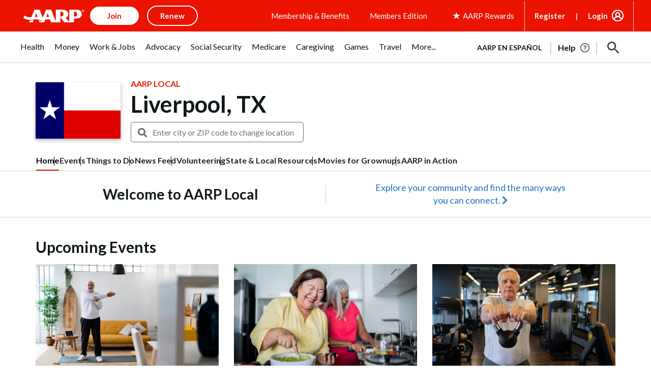

--- FILE ---
content_type: text/html; charset=utf-8
request_url: https://www.google.com/recaptcha/api2/aframe
body_size: 265
content:
<!DOCTYPE HTML><html><head><meta http-equiv="content-type" content="text/html; charset=UTF-8"></head><body><script nonce="4Y6td-rKa5lm8ATmS0xrZg">/** Anti-fraud and anti-abuse applications only. See google.com/recaptcha */ try{var clients={'sodar':'https://pagead2.googlesyndication.com/pagead/sodar?'};window.addEventListener("message",function(a){try{if(a.source===window.parent){var b=JSON.parse(a.data);var c=clients[b['id']];if(c){var d=document.createElement('img');d.src=c+b['params']+'&rc='+(localStorage.getItem("rc::a")?sessionStorage.getItem("rc::b"):"");window.document.body.appendChild(d);sessionStorage.setItem("rc::e",parseInt(sessionStorage.getItem("rc::e")||0)+1);localStorage.setItem("rc::h",'1769269035600');}}}catch(b){}});window.parent.postMessage("_grecaptcha_ready", "*");}catch(b){}</script></body></html>

--- FILE ---
content_type: application/javascript
request_url: https://local.aarp.org/js/script_redesign.js?v=111225
body_size: 7048
content:

jQuery(function() {

// jQuery(window).on("popstate", function (event) {
// 	console.log(history.state);
// 	if (history.state && history.state.qs && history.state.target) {
// 		document.querySelector(history.state.target).innerHTML = sessionStorage.getItem(history.state.qs);
// 		console.log(history.state);
// 	} else if(history.state) {
// 		window.location.reload(); return;
// 	} else {
// 		event.preventDefault();
// 		return false;
// 	}
// });

var page = 1;
var targetContainer = null;
var targetHide = null;
var loadingHTML = '<div class="mt-3 mb-5 text-center">Fetching events, please wait...</div>';
var options = null;

jQuery('nav.section').each(function(){
	var el = jQuery(this);
	var btn = el.find('.section-toggle');
	btn.on('click', function() {
		el.toggleClass('show');
	});
});
jQuery('.secondary-menu li.more').each(function(){
	var el = jQuery(this);
	el.on('click', function() {
		el.toggleClass('show-submenu');
	});
});

jQuery(document).mouseup(function(e){
	var container = jQuery("#submenu-more");
	if(!container.is(e.target) && container.has(e.target).length === 0){
		container.removeClass('show-submenu');
	}
});

jQuery(document.body).on('click', '.banner-featured .card-link', function(e){
	var el = jQuery(this);
	var url = el.data('url');
	window.location = url;
   }).on('click','.banner-featured .card-link a',function(e) {
        e.stopPropagation();
   });



jQuery('.modal-outgoing').each(function(){

	var el = jQuery(this);
	el.on('click', function(e) {
		e.preventDefault();
		jQuery('#modal-outgoing').find('a.continue').attr('href',el.attr('href'));
		jQuery('#modal-outgoing').modal({ show: true });
	});
	var link = jQuery(this);
});


jQuery('.event-filterx').each(function(){
	var el = jQuery(this);
	var filter_url =  el.data('filter_url') ? el.data('filter_url') : '';
	var show_images =  el.data('images') ? el.data('images') : '';
	var autoload_from_session =  el.data('autoload_from_session') ? el.data('autoload_from_session') : false;
	targetContainer = el.data('target_container') ? jQuery(el.data('target_container')) : null;
	options =  targetContainer.data('options') ? targetContainer.data('options') : '';
	if(el.data('target_container_parent'))
		targetContainer = targetContainer.parent();
	targetHide = el.data('target_hide') ? jQuery(el.data('target_hide')) : null;
	var sortby = el.data('sortby') ? el.data('sortby') : null;
	var clear_btn = el.find('.clear-all');
	var show_results_btn = el.find('.show-results');
	var tab_category = el.find('.tab-category');
	var tab_date = el.find('.tab-date');
	var keyword_form = jQuery('#keyword-form');
	var radius = jQuery('#radius_dd');
	var keyword_field = keyword_form.find('#keyword-field');
	//var keyword = '';
	var show =  el.data('show') ? el.data('show') : 10;
	var keyword = el.data('keyword') ? el.data('keyword') : el.attr('data-keyword');
	var date = new Date();
	var todayDate = new Date(date.getFullYear(), date.getMonth(), date.getDate());
	//var allowedDates = el.data('allowed_dates') ? el.data('allowed_dates') : JSON.parse(el.attr('data-allowed_dates'));
	var allowedDates = [];
	var currentStartDate = todayDate;
	var currentEndDate = '';
	var tagsSelected = [];
	var formatsSelected = [];
	var hideNationwide = false;
	var categorySef = el.data('category_sef') ? el.data('category_sef') : el.attr('data-category_sef');
	var setdate = el.data('setdate') ? el.data('setdate') : el.attr('data-setdate');
	var enddate = el.data('enddate') ? el.data('enddate') : el.attr('data-enddate');
	//var usedIds = el.data('used_ids') ? el.data('used_ids') : JSON.parse(el.attr('data-used_ids'));
	var usedIds = '';

	jQuery.each(tab_category.find("input[name='categories']:checked"), function(){
		if(jQuery(this).val() != 'all') {
			tagsSelected.push(jQuery(this).val());
		}
	});
	jQuery.each(tab_category.find("input[name='event-type']:checked"), function(){
		formatsSelected.push(jQuery(this).val());
	});
	hideNationwide = jQuery("input#hide-nationwide").prop('checked');

	// keyword_form.on("submit", function( event ) {
	// 	event.preventDefault();
	// 	var href = '?keyword='+encodeURIComponent(keyword_field.val());
	// 	if(sortby) href += "&sort="+sortby;
	// 	window.location = href;
	// });
	// keyword_form.find('input').on("focus", function( event ) {
	// 	jQuery(this).parent().find('button').removeClass('d-none');
	// });

	jQuery("input#hide-nationwide").change(function() {
		beforeFilterChange();
		var checkbox_el = jQuery(this);
		hideNationwide = checkbox_el.prop('checked');
		jQuery.ajax({
			type: "GET",
			data:{
				"tags":tagsSelected.join('|'),
				"formats":formatsSelected.join('|'),
				'hide-nationwide':hideNationwide,
				'date':jQuery.datepicker.formatDate("yy-mm-dd", currentStartDate)+ 
					(currentEndDate ? ','+jQuery.datepicker.formatDate("yy-mm-dd", currentEndDate) : ''),
				// 'searchdate':currentStartDate ? jQuery.datepicker.formatDate("yy-mm-dd", currentStartDate) : '',
				// 'enddate':currentEndDate ? jQuery.datepicker.formatDate("yy-mm-dd", currentEndDate) : '',
				'category_sef':categorySef,
				'keyword':keyword,
				'show':show,
				'radius':radius.val(),
				//'images':show_images,
				'used_ids':usedIds,
				//'options':options
				},
			url: filter_url
		}).done(function( msg ) {
			targetContainer.html(msg);
			afterFilterChange();
		});

	});

	radius.change(function(e) {
		// e.preventDefault();
		// pageUrl = update_url();
		// window.location = pageUrl;

		beforeFilterChange();
		jQuery.ajax({
			type: "GET",
			data:{
				"tags":tagsSelected.join('|'),
				"formats":formatsSelected.join('|'),
				'hide-nationwide':hideNationwide,
				'date':jQuery.datepicker.formatDate("yy-mm-dd", currentStartDate)+ 
					(currentEndDate ? ','+jQuery.datepicker.formatDate("yy-mm-dd", currentEndDate) : ''),
				'category_sef':categorySef,
				'keyword':keyword,
				'show':show,
				'radius':radius.val(),
				'used_ids':usedIds,
				},
			url: filter_url
		}).done(function( msg ) {
			targetContainer.html(msg);
			afterFilterChange();
		});


	});


	tab_category.find("input[name='event-type']").change(function() {
		beforeFilterChange();
		formatsSelected = []
		var checkbox_el = jQuery(this);
		jQuery('#checkbox-all').prop('checked', false);
		jQuery.each(tab_category.find("input[name='event-type']:checked"), function(){
			formatsSelected.push(jQuery(this).val());
		});
		checkbox_el.addClass('loading');
		jQuery.ajax({
			type: "GET",
			data:{
				"tags":tagsSelected.join('|'),
				"formats":formatsSelected.join('|'),
				'hide-nationwide':hideNationwide,
				'date':jQuery.datepicker.formatDate("yy-mm-dd", currentStartDate)+ 
					(currentEndDate ? ','+jQuery.datepicker.formatDate("yy-mm-dd", currentEndDate) : ''),
				// 'searchdate':currentStartDate ? jQuery.datepicker.formatDate("yy-mm-dd", currentStartDate) : '',
				// 'enddate':currentEndDate ? jQuery.datepicker.formatDate("yy-mm-dd", currentEndDate) : '',
				'category_sef':categorySef,
				'keyword':keyword,
				'show':show,
				'radius':radius.val(),
				//'images':show_images,
				'used_ids':usedIds,
				//'options':options
				},
			url: filter_url
		}).done(function( msg ) {
			targetContainer.html(msg);
			checkbox_el.removeClass('loading');
			afterFilterChange();
		});
	});


	tab_category.find("input[name='categories']").change(function() {
		beforeFilterChange();
		tagsSelected = [];
		var checkbox_el = jQuery(this);
		if(tab_category.find("input[name='categories']:checked").length == 0 || jQuery(this).val() == 'all') {
			jQuery.each(tab_category.find("input[name='categories']:checked"), function(){
				if(jQuery(this).val() != 'all')
					jQuery(this).prop('checked', false);
			});
			jQuery('#checkbox-all').prop('checked', true);
			checkbox_el.addClass('loading');
			jQuery.ajax({
				type: "GET",
				data:{
					"tags":tagsSelected.join('|'),
					"formats":formatsSelected.join('|'),
					'hide-nationwide':hideNationwide,
					'date':jQuery.datepicker.formatDate("yy-mm-dd", currentStartDate)+ 
						(currentEndDate ? ','+jQuery.datepicker.formatDate("yy-mm-dd", currentEndDate) : ''),
					// 'searchdate':currentStartDate ? jQuery.datepicker.formatDate("yy-mm-dd", currentStartDate) : '',
					// 'enddate':currentEndDate ? jQuery.datepicker.formatDate("yy-mm-dd", currentEndDate) : '',
					'category_sef':categorySef,
					'keyword':keyword,
					'show':show,
					'radius':radius.val(),
					//'images':show_images,
					'used_ids':usedIds,
					//'options':options
					},
				url: filter_url
			}).done(function( msg ) {
				targetContainer.html(msg);
				checkbox_el.removeClass('loading');
				afterFilterChange();
			});
		} else {
			jQuery('#checkbox-all').prop('checked', false);
			jQuery.each(tab_category.find("input[name='categories']:checked"), function(){
				tagsSelected.push(jQuery(this).val());
			});
			checkbox_el.addClass('loading');
			jQuery.ajax({
				type: "GET",
				data:{
					"tags":tagsSelected.join('|'),
					"formats":formatsSelected.join('|'),
					'hide-nationwide':hideNationwide,
					'date':jQuery.datepicker.formatDate("yy-mm-dd", currentStartDate)+ 
						(currentEndDate ? ','+jQuery.datepicker.formatDate("yy-mm-dd", currentEndDate) : ''),
					//'searchdate':currentStartDate ? jQuery.datepicker.formatDate("yy-mm-dd", currentStartDate) : '',
					//'enddate':currentEndDate ? jQuery.datepicker.formatDate("yy-mm-dd", currentEndDate) : '',
					'category_sef':categorySef,
					'keyword':keyword,
					'show':show,
					'radius':radius.val(),
					//'images':show_images,
					'used_ids':usedIds,
					//'options':options
					},
				url: filter_url
			}).done(function( msg ) {
				targetContainer.html(msg);
				checkbox_el.removeClass('loading');
				afterFilterChange();
			});
		}
	});
	
	var lastDate = new Date(allowedDates[allowedDates.length-1]);
	lastDate = new Date(lastDate.getTime() + (60 * 60 * 24 * 1000));
	var minDate = new Date(allowedDates[0]);
	
	tab_date.find("#datepickers").datepicker({
		//minDate: minDate,
		minDate: 0,
		inline: true,
    	numberOfMonths: 2,
		dateFormat: 'yy-mm-dd',
		showOtherMonths: false,
		dayNamesMin: ['Sun', 'Mon', 'Tue', 'Wed', 'Thu', 'Fri', 'Sat'],
		maxDate: lastDate,
		onSelect: function(dateText, inst) {
			var selectedDate = jQuery(this).datepicker("getDate");
			currentStartDate = selectedDate;
			currentEndDate = '';
			el.find('.filter-this-week').removeClass('active');
			if(selectedDate.toISOString() == todayDate.toISOString())
				el.find('.filter-today').addClass('active');
			else
				el.find('.filter-today').removeClass('active');
			beforeFilterChange();
			jQuery.ajax({
				type: "GET",
				data:{
					"tags":tagsSelected.join('|'),
					"formats":formatsSelected.join('|'),
					'hide-nationwide':hideNationwide,
					'date':jQuery.datepicker.formatDate("yy-mm-dd", selectedDate),
					//'searchdate':jQuery.datepicker.formatDate("yy-mm-dd", selectedDate),
					'category_sef':categorySef,
					'keyword':keyword,
					'show':show,
					'radius':radius.val(),
					//'images':show_images,
					'used_ids':usedIds,
					//'options':options
					},
				url: filter_url
			}).done(function( msg ) {
				// var payload = {
				// 	'data-categoryId':tagsSelected.join('|'),
				// 	'data-Date':jQuery.datepicker.formatDate("yy-mm-dd", selectedDate),
				// 	'data-Language':'english',
				// 	'data-pageName':'AARP Virtual Community Center'
				// };
				//document.dispatchEvent(new CustomEvent ("virtual_page_load",{detail: payload}));
				targetContainer.html(msg);
				show_results_btn.addClass('active');
				tab_date.find('#datepickers .ui-state-active').addClass('ui-state-selected');
				tab_date.find('#datepickers .ui-state-active').removeClass('ui-state-active');
				page = 1;
			});
			return false;
		},
		// beforeShowDay: function (date) {
		// 	for (var i = 0; i < allowedDates.length; i++) {
		// 		if (allowedDates[i] == date.toISOString().slice(0,10)) {
		// 			return [true, 'ui-state-mark'];
		// 		}
		// 	}
		// 	return [true, 'ui-state-noevent'];
		// }
	});

	if(setdate) {
		tab_date.find("#datepickers").datepicker("setDate", new Date(setdate));
		currentStartDate = new Date(setdate);
	} else {
		tab_date.find("#datepickers").datepicker("setDate", new Date());
	}
	if(enddate) {
		currentEndDate = new Date(enddate);
	}

	setMarkers();

	jQuery(document).on('click', '.ui-datepicker-next', function () {
		setMarkers();
	})

	jQuery(document).on('click', '.ui-datepicker-prev', function () {
		setMarkers(); 
	})

	clear_btn.on('click', function() {
		loc = window.location;
		window.history.pushState('', '', loc.pathname);
		tagsSelected = [];
		formatsSelected = [];
		var selected;
		currentEndDate = '';
		currentStartDate = '';
		radius.val('');
		keyword = '';
		if(categorySef) {
			jQuery.each(tab_category.find("input[name='categories']:checked"), function(){
				if(jQuery(this).val() == categorySef) {
					selected = jQuery(this);
					selected.prop('checked', true);
					selected.addClass('loading');
					tagsSelected = [categorySef];
				} else
					jQuery(this).prop('checked', false);
			});
		} else {
			jQuery.each(tab_category.find("input[name='categories']:checked"), function(){
				if(jQuery(this).val() != 'all')
					jQuery(this).prop('checked', false);
			});
			jQuery.each(tab_category.find("input[name='event-type']:checked"), function(){
				jQuery(this).prop('checked', false);
			});
			jQuery("input#hide-nationwide").prop('checked', false);
			selected = jQuery('#checkbox-all');
			selected.prop('checked', true);
			selected.addClass('loading');
		}

		targetContainer.html('');
		if(targetHide)
			targetHide.show();
		else
			targetContainer.html(loadingHTML);
		//el.find('.toggle-panel').click();
		jQuery.ajax({
			type: "GET",
			url: filter_url
		}).done(function( msg ) {
			if(!targetHide)
				targetContainer.html(msg);
			selected.removeClass('loading');
			el.find('.filter-today').removeClass('active');
			show_results_btn.removeClass('active');
			el.find('.filter-this-week').removeClass('active');
			tab_date.find("#datepickers").datepicker("setDate", new Date());
			tab_date.find("#datepickers").datepicker("refresh");
			page = 1;
		});
	});

	function update_url() {
		loc = window.location;
		var vars = {};
		if(tagsSelected.length) vars.tags = tagsSelected.join('|');
		if(formatsSelected.length) vars.formats = formatsSelected.join('|');
		if(hideNationwide) vars['hide-nationwide'] = hideNationwide;
		if(currentStartDate) vars.searchdate = jQuery.datepicker.formatDate("yy-mm-dd", currentStartDate);
		if(currentEndDate) vars.enddate = jQuery.datepicker.formatDate("yy-mm-dd", currentEndDate);
		if(radius.val()) vars.radius = radius.val();
		pageUrl = Object.keys(vars).length ? loc.pathname + '?' + jQuery.param(vars) : loc.pathname;
		window.history.pushState('', '', pageUrl);
	}

	show_results_btn.on('click', function() {
		update_url();
		el.find('.toggle-panel').click();
	});

	el.find('.filter-today').on('click', function() {
		currentStartDate = todayDate;
		currentEndDate = '';
		tab_date.find("#datepickers").datepicker("setDate", currentStartDate);
		el.find('.filter-this-week').removeClass('active');	
		tab_date.find('#datepickers .ui-state-active').addClass('ui-state-selected');
		jQuery(this).addClass('active');
		fetchDate(currentStartDate, null);
	});

	el.find('.filter-this-week').on('click', function() {
		jQuery(this).addClass('active');
		el.find('.filter-today').removeClass('active');
		tab_date.find("#datepickers").datepicker("setDate", todayDate);
		currentStartDate = todayDate;
        currentEndDate = new Date(currentStartDate.getFullYear(), currentStartDate.getMonth(), currentStartDate.getDate() + 6);
		tab_date.find("#datepickers tbody td:has(a)").each(function(index) {
			var date = new Date(jQuery(this).data('year'), jQuery(this).data('month'), jQuery(this).text());
			if(date.toISOString() > currentStartDate.toISOString() && date.toISOString() < currentEndDate.toISOString()) {
				jQuery(this).find('a').addClass('ui-state-range');
			}
			if(date.toISOString() == currentStartDate.toISOString()) {
				jQuery(this).find('a').addClass('ui-state-start-date');
			}
			if(date.toISOString() == currentEndDate.toISOString()) {
				jQuery(this).find('a').addClass('ui-state-end-date');
			}
		});
		fetchDate(currentStartDate,currentEndDate);
	});

	jQuery(document.body).on('click', '.ar-listing .filter-next-day', function(e){
		var scrollUp = jQuery(this).parent().hasClass('scroll-up');
		el.find('.filter-today').removeClass('active');
		el.find('.filter-this-week').removeClass('active');
		if(!currentStartDate) currentStartDate = todayDate;
		currentStartDate = new Date(currentStartDate.getFullYear(), currentStartDate.getMonth(), currentStartDate.getDate() + 1);
		currentEndDate = '';
		tab_date.find("#datepickers").datepicker("setDate", currentStartDate);
		tab_date.find("#datepickers tbody td:has(a)").each(function(index) {
			var date = new Date(jQuery(this).data('year'), jQuery(this).data('month'), jQuery(this).text());
			if(date.toISOString() == currentStartDate.toISOString()) {
				jQuery(this).find('a').addClass('ui-state-selected');
			}
		});
		fetchDate(currentStartDate,null,scrollUp);
	});
	
	jQuery(document.body).on('click', '.ar-listing .filter-prev-day', function(e){
		var scrollUp = jQuery(this).parent().hasClass('scroll-up');
		var btn = jQuery(this);
		if(btn.hasClass('disabled')) {
			return false;
		}
		el.find('.filter-today').removeClass('active');
		el.find('.filter-this-week').removeClass('active');
		currentStartDate = new Date(currentStartDate.getFullYear(), currentStartDate.getMonth(), currentStartDate.getDate() - 1);
		currentEndDate = '';
		if(currentStartDate.toISOString() <= todayDate.toISOString()) {
			btn.addClass('disabled');
			el.find('.filter-this-day').addClass('active');
		}
		if(currentStartDate.toISOString() < todayDate.toISOString()) {
			currentStartDate = todayDate;
		}
		tab_date.find("#datepickers").datepicker("setDate", currentStartDate);
		tab_date.find("#datepickers tbody td:has(a)").each(function(index) {
			var date = new Date(jQuery(this).data('year'), jQuery(this).data('month'), jQuery(this).text());
			if(date.toISOString() == currentStartDate.toISOString()) {
				jQuery(this).find('a').addClass('ui-state-selected');
			}
		});
		fetchDate(currentStartDate,null,scrollUp);
	});

	jQuery(document.body).on('click', '.ar-listing .filter-next-week', function(e){
		var scrollUp = jQuery(this).parent().hasClass('scroll-up');
		el.find('.filter-today').removeClass('active');
		el.find('.filter-this-week').removeClass('active');
		currentStartDate = new Date(currentStartDate.getFullYear(), currentStartDate.getMonth(), currentStartDate.getDate() + 7);
		currentEndDate = new Date(currentStartDate.getFullYear(), currentStartDate.getMonth(), currentStartDate.getDate() + 6);
		tab_date.find("#datepickers").datepicker("setDate", currentStartDate);
		tab_date.find("#datepickers tbody td:has(a)").each(function(index) {
			var date = new Date(jQuery(this).data('year'), jQuery(this).data('month'), jQuery(this).text());
			if(date.toISOString() > currentStartDate.toISOString() && date.toISOString() < currentEndDate.toISOString()) {
				jQuery(this).find('a').addClass('ui-state-range');
			}
			if(date.toISOString() == currentStartDate.toISOString()) {
				jQuery(this).find('a').addClass('ui-state-start-date');
			}
			if(date.toISOString() == currentEndDate.toISOString()) {
				jQuery(this).find('a').addClass('ui-state-end-date');
			}
		});
		fetchDate(currentStartDate,currentEndDate,scrollUp);
	});

	jQuery(document.body).on('click', '.ar-listing .filter-prev-week', function(e){
		var scrollUp = jQuery(this).parent().hasClass('scroll-up');
		var btn = jQuery(this);
		if(btn.hasClass('disabled')) {
			return false;
		}
		el.find('.filter-today').removeClass('active');
		el.find('.filter-this-week').removeClass('active');
		currentStartDate = new Date(currentStartDate.getFullYear(), currentStartDate.getMonth(), currentStartDate.getDate() - 7);
		currentEndDate = new Date(currentStartDate.getFullYear(), currentStartDate.getMonth(), currentStartDate.getDate() + 6);
		if(currentStartDate.toISOString() <= todayDate.toISOString()) {
			btn.addClass('disabled');
			el.find('.filter-this-week').addClass('active');
		}
		if(currentStartDate.toISOString() < todayDate.toISOString()) {
			currentStartDate = todayDate;
			currentEndDate = new Date(currentStartDate.getFullYear(), currentStartDate.getMonth(), currentStartDate.getDate() + 6);
		}
		tab_date.find("#datepickers").datepicker("setDate", currentStartDate);
		tab_date.find("#datepickers tbody td:has(a)").each(function(index) {
			var date = new Date(jQuery(this).data('year'), jQuery(this).data('month'), jQuery(this).text());
			if(date.toISOString() > currentStartDate.toISOString() && date.toISOString() < currentEndDate.toISOString()) {
				jQuery(this).find('a').addClass('ui-state-range');
			}
			if(date.toISOString() == currentStartDate.toISOString()) {
				jQuery(this).find('a').addClass('ui-state-start-date');
			}
			if(date.toISOString() == currentEndDate.toISOString()) {
				jQuery(this).find('a').addClass('ui-state-end-date');
			}
		});
		fetchDate(currentStartDate,currentEndDate,scrollUp);
	});

	function fetchDate(start,end,scrollUp,readHash) {
		beforeFilterChange();
		jQuery.ajax({
			type: "GET",
			data:{
				"tags":tagsSelected.join('|'),
				"formats":formatsSelected.join('|'),
				'hide-nationwide':hideNationwide,
				'date':jQuery.datepicker.formatDate("yy-mm-dd", start)+ 
					(end ? ','+jQuery.datepicker.formatDate("yy-mm-dd", end) : ''),
				// 'searchdate': jQuery.datepicker.formatDate("yy-mm-dd", start),
				// 'enddate': end ? jQuery.datepicker.formatDate("yy-mm-dd", end) : '',
				'category_sef':categorySef,
				'keyword':keyword,
				'show':show,
				'used_ids':usedIds,
				//'options':options
				},
			url: filter_url
		}).done(function( msg ) {
			// var payload = {
			// 	'data-categoryId':tagsSelected.join('|'),
			// 	'data-Date': jQuery.datepicker.formatDate("yy-mm-dd", start),
			// 	'data-EndDate': end ? jQuery.datepicker.formatDate("yy-mm-dd", end) : '',
			// 	'data-Language':'english',
			// 	'data-pageName':'AARP Virtual Community Center'
			// };
			//document.dispatchEvent(new CustomEvent ("virtual_page_load",{detail: payload}));
			targetContainer.html(msg);
			show_results_btn.addClass('active');
			page = 1;
			if(scrollUp)
				jQuery('html,body').animate({ scrollTop: el.offset().top }, 'slow');
		});
	}

	if(autoload_from_session) {
		if(!keyword && (currentStartDate != '' || currentEndDate != '' || tagsSelected != '' || formatsSelected != '' || hideNationwide == true)) {
			if(targetHide) targetHide.hide();
			targetContainer.html(loadingHTML);
			fetchDate(currentStartDate?currentStartDate:null,currentEndDate?currentEndDate:null,false,true);
		} else if(keyword) {
			clear_btn.click();
		}
	}

	function beforeFilterChange () {
		if(targetHide) targetHide.hide();
		keyword_field.val('');
		targetContainer.html(loadingHTML);
	}

	function afterFilterChange () {
		show_results_btn.addClass('active');
		update_url();
		page = 1;
		// var payload = {
		// 	'data-categoryId':tagsSelected.join('|'),
		// 	'data-Date':currentStartDate ? jQuery.datepicker.formatDate("yy-mm-dd", currentStartDate) : '',
		// 	'data-EndDate':currentEndDate ? jQuery.datepicker.formatDate("yy-mm-dd", currentEndDate) : '',
		// 	'data-Language':'english',
		// 	'data-pageName':'AARP Virtual Community Center'
		// };
		//document.dispatchEvent(new CustomEvent ("virtual_page_load",{detail: payload}));
	}

	function setMarkers() {
		if(currentStartDate) {
			tab_date.find('#datepickers .ui-state-active').addClass('ui-state-selected');
			tab_date.find('#datepickers .ui-state-active').removeClass('ui-state-active');
			tab_date.find('#datepickers .ui-state-hover').removeClass('ui-state-hover');
			if( tab_date.find("#datepickers").datepicker('getDate').toISOString() == todayDate.toISOString())
				el.find('.filter-today').addClass('active');
		}
		if(currentStartDate && currentEndDate) {
			tab_date.find("#datepickers tbody td:has(a)").each(function(index) {
				var date = new Date(jQuery(this).data('year'), jQuery(this).data('month'), jQuery(this).text());
				if(date.toISOString() > currentStartDate.toISOString() && date.toISOString() < currentEndDate.toISOString()) {
					jQuery(this).find('a').addClass('ui-state-range');
				}
				if(date.toISOString() == currentStartDate.toISOString()) {
					jQuery(this).find('a').addClass('ui-state-start-date');
				}
				if(date.toISOString() == currentEndDate.toISOString()) {
					jQuery(this).find('a').addClass('ui-state-end-date');
				}
			});
			el.find('.filter-today').removeClass('active');
		}
	}
	
	jQuery(document.body).on('click', '.subtitle .clear-all', function(e){
		clear_btn.click();
	});

	el.find('.nav-tabs .nav-item').each(function(){
		jQuery(this).on('click', function(e) {
			e.preventDefault();

			el.find('.nav-tabs .nav-item').removeClass('active');
			jQuery(this).addClass('active');

			el.find('.tab-content .tab-pane').removeClass('active');
			el.find('.tab-content .tab-pane'+jQuery(this).attr('href')).addClass('active');

		});
	});

	var debounce;
	jQuery(window).resize(function() {
		clearTimeout(debounce);
		if (jQuery(window).width() < 600) {
			debounce = setTimeout(function() {
			debounceDatepicker(1);
			}, 5);
		} else {
			debounce = setTimeout(function() {
			debounceDatepicker(2)
			}, 5);
		}
	}).trigger('resize');
	function debounceDatepicker(no) {
		tab_date.find("#datepickers").datepicker("option", {numberOfMonths: no});
		setMarkers();
	}

});

jQuery('.top-tout .close-icon').on('click', function() {
	jQuery.ajax({url: '/ajax/towns/set_session/top_tout/'});
});

// var debounceAutoShowMore;
// jQuery(window).scroll(function () {
// 	clearTimeout(debounceAutoShowMore);
// 	debounceAutoShowMore = setTimeout(function() {
// 		if(targetContainer)
// 		targetContainer.find('.ar-listing').each(function(){
// 			var el = jQuery(this);
// 			var btn = el.find('.show-more');
// 			if(btn.length && !btn.hasClass('loading') && btn.hasClass('auto-show') && btn.css( "display" ) != 'none') {
// 				if (jQuery(window).scrollTop() >= calculateBottom(btn)) {
// 					btn.click();
// 				}
// 			}
// 		});
// 	}, 500);
// });


var debounceAutoShowMore;
jQuery(window).scroll(function () {
	clearTimeout(debounceAutoShowMore);
	debounceAutoShowMore = setTimeout(function() {
		// jQuery('.ar-listing').each(function(){
		// 	var el = jQuery(this);
		// 	var btn = el.find('.show-more');
		// 	if(btn.length && !btn.hasClass('loading') && btn.hasClass('auto-show') && btn.css( "display" ) != 'none') {
		// 		if (jQuery(window).scrollTop() >= calculateBottom(btn)) {
		// 			btn.click();
		// 		}
		// 	}
		// });
		jQuery('.back-to-top').each(function(){
			var el = jQuery(this);
			if(jQuery(window).scrollTop() > (jQuery(window).height()/2))
				el.addClass('stuck');
			else
				el.removeClass('stuck');
		});
	}, 500);
});


jQuery('.back-to-top').on('click', function(e){
	jQuery('html,body').animate({ scrollTop: '0' }, 'slow');
});


/* show more */

jQuery(document.body).on('click', '.ar-listing .show-more', function(e){
	e.preventDefault();
	var listing = targetContainer.find('.ar-listing ul.list');
	var btn = jQuery(this);
	var label = btn.html();
	var options = btn.data('options') ? btn.data('options') : JSON.parse(btn.attr('data-options'));
	var url = btn.data('url') ? btn.data('url') : btn.attr('data-url');
	btn.addClass('loading');
	btn.html('<i class="fa fa-refresh fa-spin" aria-hidden="true"></i>');
	var data = {"page":page+1,"url":url,"options":options}
	var hashed = btoa(JSON.stringify(data));
	jQuery.ajax({
		data:data,
		url: url
	}).done(function( msg ) {
		btn.html(label);
		btn.removeClass('loading');
		if(msg) {
			page++;
			listing.append(msg);
			//btn.addClass('auto-show');
			window.location.hash = hashed;
		}
		if(!msg || msg.indexOf('no_next_page') > -1) {
			btn.hide();
		}
	});
});

// function checkHash() {
// 	if (window.location.hash) {
// 		var hash = window.location.hash.substring(1);
// 		data = JSON.parse(atob(hash));

// 		if(typeof data.page !== 'undefined' && data.page > 1 && data.url.indexOf('next_page') > -1) {
// 			//jQuery('.filter-result .ar-listing .show-more.auto-show').removeClass('auto-show');
// 			page = data.page;
// 			loopShowMore(data, 2);
// 		}
// 	}
// }
// checkHash();

// function loopShowMore(data, next_page) {
// 	var listing = targetContainer.find('.ar-listing ul.list');
// 	if(next_page <= data.page && next_page <= 15) { // max of 15 page deep
// 		jQuery.ajax({
// 			data:{"options":data.options,"page":next_page},
// 			url: data.url
// 		}).done(function( msg ) {
// 			if(msg) {
// 				listing.append(msg);
// 				loopShowMore(data, ++next_page) 
// 			}
// 			if(!msg || msg.indexOf('no_next_page') > -1) {
// 				listing.parent().find('.show-more').hide();
// 			}
// 		})
// 	} return false;
// }

jQuery('.nav-tabs .nav-item').each(function(){
	jQuery(this).on('click', function() {
		jQuery('.nav-tabs .nav-item').removeClass('active');
		jQuery(this).addClass('active');
	});
});

jQuery('.btn-accordion-expand-all').on('click', function() {
	var el = jQuery(this);
	if(el.html() == 'Expand All') {
		jQuery('.accordion-item').each(function(){
			jQuery(this).addClass('active');
		});
		el.html('Collapse All');
	} else {
		jQuery('.accordion-item').each(function(){
			jQuery(this).removeClass('active');
		});
		el.html('Expand All');
	}
});

jQuery('.accordion-item').each(function(){
	var el = jQuery(this);
	var question = el.find('.question');
	question.on('click', function() {
		var shown  = el.hasClass('active');
		jQuery('.accordion-item').removeClass('active');
		if(shown)
			el.removeClass('active');
		else
			el.addClass('active');
	});
});

var dd = jQuery('.share-dropdown');
jQuery('.share-dropdown-btn').on('click', function() {
	dd.toggle();
});

var more_dates_dd = jQuery('.more-dates .dropdown-menu');
jQuery('.more-dates .dropdown-toggle').on('click', function(e) {
	more_dates_dd.toggle();
	e.stopPropagation();
});
jQuery(document).click(function(){
    more_dates_dd.hide();
});

jQuery('.vcc-view .teaser .teaser-read-more').on('click', function() {
	jQuery('.vcc-view .teaser').removeClass('collapsed');
	jQuery('.vcc-view .teaser').addClass('shown');
});
jQuery('.vcc-view .teaser .teaser-read-less').on('click', function() {
	jQuery('.vcc-view .teaser').addClass('collapsed');
	jQuery('.vcc-view .teaser').removeClass('shown');
});

jQuery('.toggle-content').each(function(){
	var el = jQuery(this);
	var content = el.find('.toggle-content');
	var btn = el.find('.toggle-btn');
	btn.on('click', function() {
		btn.toggleClass('collapse');
		content.toggleClass('collapse');
	});
});


// jQuery(".carousel").swipe({
//   swipe: function(event, direction, distance, duration, fingerCount, fingerData) {
//     if (direction == 'left') jQuery(this).carousel('next');
//     if (direction == 'right') jQuery(this).carousel('prev');
//   },
//   allowPageScroll:"vertical"
// });


}); //end jquery document onload wrapper

function calculateBottom(el) {
     return (el.offset().top + el.height()) - jQuery(window).height() + 30;
    // return (el.position().top + el.height()) - jQuery(window).height() + 50;
}